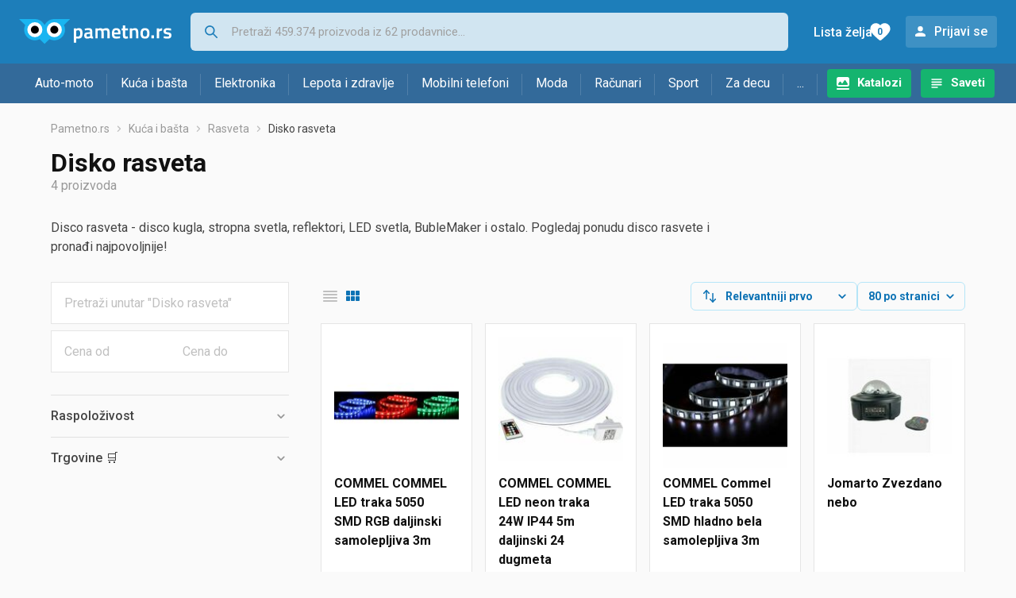

--- FILE ---
content_type: text/html;charset=utf-8
request_url: https://www.pametno.rs/disko-rasveta
body_size: 8629
content:

































   
   
      
   
   
   















	
































   
   
      
   
   
   








<!DOCTYPE html>
<html lang="sr">
<head>
    <meta charset="utf-8">

    
    
     
     
    <title>Disko rasveta</title>
    <meta http-equiv="X-UA-Compatible" content="IE=edge">
    <meta name="viewport" content="width=device-width, initial-scale=1, maximum-scale=1, shrink-to-fit=no, user-scalable=0">
    <meta name="mobile-web-app-capable" content="yes">
    <meta name="apple-mobile-web-app-capable" content="yes">
    <meta name="apple-mobile-web-app-status-bar-style" content="black-translucent">

    
    <meta name="referrer" content="origin-when-cross-origin">

    <meta name="description" content="&lt;p&gt;Disco rasveta - disco kugla, stropna svetla, reflektori, LED svetla, BubleMaker i ostalo. Pogledaj ponudu disco rasvete i pronađi najpovoljnije!&lt;/p&gt;">

    
    
    
    <meta name="apple-itunes-app" content="app-id=1233313698">
    

    <meta property="og:title" content="Disko rasveta">
    
        <meta property="og:description" content="&lt;p&gt;Disco rasveta - disco kugla, stropna svetla, reflektori, LED svetla, BubleMaker i ostalo. Pogledaj ponudu disco rasvete i pronađi najpovoljnije!&lt;/p&gt;">
        
            <meta property="og:image" content="https://www.pametno.rs/slike/products/24/06/49750624/thumb150_disko-rasvjeta-commel-commel-led-traka-5050-smd-rgb-daljinski-samolepljiva-3m_316d889a.jpeg">
        
    
    

    
    

    <link rel="icon" href="/static/slike/favicon.ico">
    <link rel="apple-touch-icon" href="/static/slike/logo/apple-touch-icon-graybg.png">
    <link rel="search" href="https://www.pametno.rs/static/opensearch/pametno.rs-opensearch.xml" title="Pretraživanje Pametno.rs" type="application/opensearchdescription+xml">
    

    

    
































   
   
      
   
   
   















    
    
    
    
    <link rel="stylesheet" type="text/css" media="screen" href="/bundles/css/gzip_N377395562/vendor.css" />


    
    <script type="text/javascript" src="/bundles/js/gzip_N442858653/vendor.js" ></script>

    
    

    
    <link rel="stylesheet" type="text/css" media="screen" href="/bundles/css/gzip_N1263239885/redesign2020.css" />


    
    <script type="text/javascript" src="/bundles/js/gzip_999594973.sr/redesign2020.js" ></script>


    <script type="text/javascript">
      site.state.ctx = "";
   	  site.state.currentPage = "search";
      site.state.idsToCheck = [49750624,49603300,48620074,57143479];
   	  site.state.productId = "";
   	  site.state.requestedUrl = "disko-rasveta";
      site.state.user.hashedEmail = "";
      site.state.user.gaId = "";
      site.state.user.loggedIn = false;
      site.state.noOfItemsInAutocomplete = 6;
   	  site.state.webDomainId = 4;
      site.state.urls = {
              chartjs: "/static/redesign2020/vendor/Chart.min.js",
              ballooncss: "/static/redesign2020/vendor/balloon.css",
              leafletjs: "/static/redesign2020/vendor/leaflet/leaflet.js",
              leafletcss: "/static/redesign2020/vendor/leaflet/leaflet.css",
              quagga: "/static/redesign2020/vendor/quagga-0.12.1.min.js",
      };
   	  site.init();
   	  
   </script>
   
    
   
   
























































<script async='async' src='https://securepubads.g.doubleclick.net/tag/js/gpt.js' crossorigin="anonymous"></script>

<script type='text/javascript'>
	window.googletag = window.googletag || {cmd: []};
	googletag.cmd.push(function() {
		















































































































































	
		
			
				googletag.defineSlot('/1033846/pametno.rs_Lijevo_300x250', [[300,250],[300,600]], 'div-gpt-ad-1347027521651-Lijevo_300x250').addService(googletag.pubads());
				
			
			
		
	

















































	
		
			
				googletag.defineSlot('/1033846/pametno.rs_Sredina_1x1', [[1,1],[300,50],[300,100],[300,150],[300,250],[320,50],[320,100],[728,90],[970,90],[970,250]], 'div-gpt-ad-1347027521651-Sredina_1x1').addService(googletag.pubads());
				
			
			
		
	


































































































































































































		
		
			
			
			
				googletag.pubads().setTargeting("kat_pro_tr","0");
				googletag.pubads().setTargeting("id_kat","484");
				
				
					
						
						googletag.pubads().setTargeting("id_kat_l1","1821");
					
						
						googletag.pubads().setTargeting("id_kat_l2","239");
					
						
						googletag.pubads().setTargeting("id_kat_l3","484");
					
										
					
				googletag.pubads().setTargeting("id_kat_l4","484");
			
			
		
		
		
		
		
			googletag.pubads().setTargeting("uri", "/disko-rasveta");
		
		
			
		googletag.pubads().enableSingleRequest();
		googletag.pubads().collapseEmptyDivs();
 

		googletag.enableServices();
	});
</script>


   
    
    <link rel="stylesheet" href="https://fonts.googleapis.com/css?family=Roboto:300,400,500,700,900&subset=latin,latin-ext&display=swap" />

	
    
































   
   
      
   
   
   






<script>
dataLayer = [];
function gtag(){dataLayer.push(arguments);}


<!-- GA4 Parametri/varijable -->
dataLayer.push({'kategorija': 'disko-rasveta__4840'});




<!-- GA4 Eventovi -->


dataLayer.push({'event': 'kategorija_viewed'})
dataLayer.push({'event': 'kategorija_i_proizvod_viewed'})




</script>

<!-- XXX Seekandhit tracking code -->


<!-- Google Tag Manager -->
<script>(function(w,d,s,l,i){w[l]=w[l]||[];w[l].push({'gtm.start':
new Date().getTime(),event:'gtm.js'});var f=d.getElementsByTagName(s)[0],
j=d.createElement(s),dl=l!='dataLayer'?'&l='+l:'';j.async=true;j.src=
'https://www.googletagmanager.com/gtm.js?id='+i+dl;f.parentNode.insertBefore(j,f);
})(window,document,'script','dataLayer','GTM-MKX3W8P');</script>
<!-- End Google Tag Manager -->
        
    <script type="application/ld+json">
    {
      "@context" : "https://schema.org",
      "@type" : "WebSite",
      "name" : "Pametno.rs",
      "url" : "https://www.pametno.rs"
    }
  </script>
  
</head>


<body  >
    <header class="header ">
        <div class="header__first-row">
            <a class="header__logo header__logo--full" href="/" title="Pametno.rs - uporedi cene prodavnica"><img src="/static/redesign2020/images/logo-full-4.svg" alt="Pametno.rs" width="229" height="40"></a>
            <a class="header__logo header__logo--normal" href="/" title="Pametno.rs - uporedi cene prodavnica"><img src="/static/redesign2020/images/logo-simple-4.svg" alt="Pametno.rs" width="192" height="32"></a>
            <a class="header__logo header__logo--minimal" href="/" title="Pametno.rs - uporedi cene prodavnica"><img src="/static/redesign2020/images/logo-basic.svg" alt="Pametno.rs" width="65" height="32"></a>

            <form class="header__search-form" action="/search.php" method="GET">
                
	                
                <input class="header__search-form-input header__search-form-input--search" id="headerSearch" type="search" name="q" autocomplete="off" tabIndex="1" placeholder="Pretraži 459.374 proizvoda iz 62 prodavnice..." value="" >
		        
                
                
                
            </form>
            
            <div class="header__first-row-links">
				
	                <a class='header__link header__link-catalog' href="/katalozi">Katalozi</a>
                
                
	                
	                
	                	
	                	<a class='header__link header__link-articles' href="/clanci">Saveti</a>
	                	
                	
                
                <a class='header__link header__link-wishlist' href="/wishlist">
                	<span class="header__link-wishlist-label">Lista želja</span>
                	<span class="header__link-wishlist-counter wishlist-quantity">0</span>
                </a>

                
                    
                    
                        <div data-modal-url="/login" class='header__link header__link-login' data-show-modal>Prijavi se</div>
                    
                
            </div>
            <div class="header__toggle-buttons">
                <div class="header__toggle-search"></div>
                
                <a href="/wishlist" class="header__link header__link-wishlist hidden--desktop hidden--tablet">
                    <span class="header__link-wishlist-counter wishlist-quantity ">0</span>
                </a>
                <div class="header__toggle-menu"></div>
            </div>
        </div>

        <nav class="nav" data-body-scroll-lock-ignore="true">
            <div class="nav__links">
                
                
            
            
            	  
	                <a class='nav__link nav__link--catalog' href="/katalozi">Katalozi</a>
                
                
                
                   
                   <a class='nav__link nav__link--articles' href="/clanci">Saveti</a>
                
                 

            </div>

            
            
                
                
                    <a href="/logout" class='nav__account-login'>Prijavi se</a>
                
            

            <ul class="nav__sections">
                
                
                    <li class="nav__section" data-name="2218">
                        
                        <a class="nav__section-name " href="/auto-moto">Auto-moto</a>
                        
                        
                        
                        <div class="nav__section-dropdown nav__section-dropdown--left">
                            <div class="nav__popular-categories">
                                <div class="nav__popular-categories-title">Popularno</div>
                                
                                
                                    <a class="nav__popular-category" href="/letnje-auto-gume">Letnje auto gume</a>
                                
                                    <a class="nav__popular-category" href="/zimske-auto-gume">Zimske auto gume</a>
                                
                                    <a class="nav__popular-category" href="/auto-sijalice">Auto sijalice</a>
                                
                                    <a class="nav__popular-category" href="/polirke">Polirke</a>
                                
                                    <a class="nav__popular-category" href="/auto-zvucnici">Auto zvučnici</a>
                                
                            </div>
                            
                            <div class="nav__loading"><div class="nav__loading__loader"></div></div>
                            
                        </div>
                    </li>
                
                
                    <li class="nav__section" data-name="2221">
                        
                        <a class="nav__section-name " href="/kuca-i-basta">Kuća i bašta</a>
                        
                        
                        
                        <div class="nav__section-dropdown nav__section-dropdown--left">
                            <div class="nav__popular-categories">
                                <div class="nav__popular-categories-title">Popularno</div>
                                
                                
                                    <a class="nav__popular-category" href="/frizideri-sa-zamrzivacem">Frižideri sa zamrzivačem</a>
                                
                                    <a class="nav__popular-category" href="/kamere-za-video-nadzor">Kamere za video nadzor</a>
                                
                                    <a class="nav__popular-category" href="/aspiratori">Aspiratori</a>
                                
                                    <a class="nav__popular-category" href="/ploce-za-kuvanje">Ploče za kuvanje</a>
                                
                                    <a class="nav__popular-category" href="/stapni-usisivaci">Štapni usisivači</a>
                                
                            </div>
                            
                            <div class="nav__loading"><div class="nav__loading__loader"></div></div>
                            
                        </div>
                    </li>
                
                
                    <li class="nav__section" data-name="2224">
                        
                        <a class="nav__section-name " href="/elektronika">Elektronika</a>
                        
                        
                        
                        <div class="nav__section-dropdown nav__section-dropdown--left">
                            <div class="nav__popular-categories">
                                <div class="nav__popular-categories-title">Popularno</div>
                                
                                
                                    <a class="nav__popular-category" href="/mobilni-telefoni">Mobilni telefoni</a>
                                
                                    <a class="nav__popular-category" href="/prenosni-racunari">Prenosni računari</a>
                                
                                    <a class="nav__popular-category" href="/televizori">Televizori</a>
                                
                                    <a class="nav__popular-category" href="/monitori">Monitori</a>
                                
                                    <a class="nav__popular-category" href="/pc-gotovi-racunari">PC - Gotovi računari</a>
                                
                            </div>
                            
                            <div class="nav__loading"><div class="nav__loading__loader"></div></div>
                            
                        </div>
                    </li>
                
                
                    <li class="nav__section" data-name="2227">
                        
                        <a class="nav__section-name " href="/lepota-i-zdravlje">Lepota i zdravlje</a>
                        
                        
                        
                        <div class="nav__section-dropdown nav__section-dropdown--left">
                            <div class="nav__popular-categories">
                                <div class="nav__popular-categories-title">Popularno</div>
                                
                                
                                    <a class="nav__popular-category" href="/fen-za-kosu">Fen za kosu</a>
                                
                                    <a class="nav__popular-category" href="/masinice-za-kosu-i-trimeri">Mašinice za kosu i trimeri</a>
                                
                                    <a class="nav__popular-category" href="/muski-parfemi">Muški parfemi</a>
                                
                                    <a class="nav__popular-category" href="/elektricne-cetkice-za-zube">Električne četkice za zube</a>
                                
                                    <a class="nav__popular-category" href="/sminka-za-lice">Šminka za lice</a>
                                
                            </div>
                            
                            <div class="nav__loading"><div class="nav__loading__loader"></div></div>
                            
                        </div>
                    </li>
                
                
                    <li class="nav__section" data-name="2230">
                        
                        <a class="nav__section-name nav__section-name--no-dropdown" href="/mobilni-telefoni">Mobilni telefoni</a>
                        
                        
                        
                        <div class="nav__section-dropdown nav__section-dropdown--center">
                            <div class="nav__popular-categories">
                                <div class="nav__popular-categories-title">Popularno</div>
                                
                                
                                    <a class="nav__popular-category" href="/mobilni-telefoni">Mobilni telefoni</a>
                                
                            </div>
                            
                            <div class="nav__loading"><div class="nav__loading__loader"></div></div>
                            
                        </div>
                    </li>
                
                
                    <li class="nav__section" data-name="2233">
                        
                        <a class="nav__section-name " href="/moda">Moda</a>
                        
                        
                        
                        <div class="nav__section-dropdown nav__section-dropdown--center">
                            <div class="nav__popular-categories">
                                <div class="nav__popular-categories-title">Popularno</div>
                                
                                
                                    <a class="nav__popular-category" href="/muske-patike-lifestyle">Muške patike - lifestyle</a>
                                
                                    <a class="nav__popular-category" href="/muske-trenerke">Muške trenerke</a>
                                
                                    <a class="nav__popular-category" href="/zenske-patike-lifestyle">Ženske patike - lifestyle</a>
                                
                                    <a class="nav__popular-category" href="/zenske-jakne">Ženske jakne</a>
                                
                                    <a class="nav__popular-category" href="/muske-farmerke-i-pantalone">Muške farmerke i pantalone</a>
                                
                            </div>
                            
                            <div class="nav__loading"><div class="nav__loading__loader"></div></div>
                            
                        </div>
                    </li>
                
                
                    <li class="nav__section" data-name="2236">
                        
                        <a class="nav__section-name " href="/racunari">Računari</a>
                        
                        
                        
                        <div class="nav__section-dropdown nav__section-dropdown--center">
                            <div class="nav__popular-categories">
                                <div class="nav__popular-categories-title">Popularno</div>
                                
                                
                                    <a class="nav__popular-category" href="/prenosni-racunari">Prenosni računari</a>
                                
                                    <a class="nav__popular-category" href="/monitori">Monitori</a>
                                
                                    <a class="nav__popular-category" href="/pc-gotovi-racunari">PC - Gotovi računari</a>
                                
                                    <a class="nav__popular-category" href="/ruteri">Ruteri</a>
                                
                                    <a class="nav__popular-category" href="/maticne-ploce">Matične ploče</a>
                                
                            </div>
                            
                            <div class="nav__loading"><div class="nav__loading__loader"></div></div>
                            
                        </div>
                    </li>
                
                
                    <li class="nav__section" data-name="2239">
                        
                        <a class="nav__section-name " href="/sport">Sport</a>
                        
                        
                        
                        <div class="nav__section-dropdown nav__section-dropdown--right">
                            <div class="nav__popular-categories">
                                <div class="nav__popular-categories-title">Popularno</div>
                                
                                
                                    <a class="nav__popular-category" href="/trake-za-trcanje">Trake za trčanje</a>
                                
                                    <a class="nav__popular-category" href="/fitness-narukvice-i-satovi">Fitness narukvice i satovi</a>
                                
                                    <a class="nav__popular-category" href="/muske-patike-za-trcanje-i-treking">Muške patike za trčanje i treking</a>
                                
                                    <a class="nav__popular-category" href="/tegovi-i-sipke">Tegovi i šipke</a>
                                
                                    <a class="nav__popular-category" href="/baterijske-lampe">Baterijske lampe</a>
                                
                            </div>
                            
                            <div class="nav__loading"><div class="nav__loading__loader"></div></div>
                            
                        </div>
                    </li>
                
                
                    <li class="nav__section" data-name="2242">
                        
                        <a class="nav__section-name " href="/za-decu">Za decu</a>
                        
                        
                        
                        <div class="nav__section-dropdown nav__section-dropdown--right">
                            <div class="nav__popular-categories">
                                <div class="nav__popular-categories-title">Popularno</div>
                                
                                
                                    <a class="nav__popular-category" href="/drustvene-igre">Društvene igre</a>
                                
                                    <a class="nav__popular-category" href="/decija-obuca">Dečija obuća</a>
                                
                                    <a class="nav__popular-category" href="/figurice">Figurice</a>
                                
                                    <a class="nav__popular-category" href="/kolica-za-bebe">Kolica za bebe</a>
                                
                                    <a class="nav__popular-category" href="/autosedista">Autosedišta</a>
                                
                            </div>
                            
                            <div class="nav__loading"><div class="nav__loading__loader"></div></div>
                            
                        </div>
                    </li>
                
                
                    <li class="nav__section" data-name="2245">
                        
                        <a class="nav__section-name " href="/ostalo">...</a>
                        
                        
                        
                        <div class="nav__section-dropdown nav__section-dropdown--right">
                            <div class="nav__popular-categories">
                                <div class="nav__popular-categories-title">Popularno</div>
                                
                                
                                    <a class="nav__popular-category" href="/nekategorisano">Nekategorisano</a>
                                
                                    <a class="nav__popular-category" href="/baterije">Baterije</a>
                                
                                    <a class="nav__popular-category" href="/kafe">Kafe</a>
                                
                                    <a class="nav__popular-category" href="/hrana-za-pse">Hrana za pse</a>
                                
                                    <a class="nav__popular-category" href="/punjaci-za-baterije">Punjači za baterije</a>
                                
                            </div>
                            
                            <div class="nav__loading"><div class="nav__loading__loader"></div></div>
                            
                        </div>
                    </li>
                
            </ul>
        </nav>

    </header>

    <div class="content-overlay "></div>

    <main class="content  content--search">

        
        
       	























	
			
		
			
			
				
				
					
					<div class="topbannercontainer">		
					
					<div id='div-gpt-ad-1347027521651-Sredina_1x1'>
						<script>
						googletag.cmd.push(function() { googletag.display('div-gpt-ad-1347027521651-Sredina_1x1'); });
						</script>
					</div>
					
					
					</div>		
						
				
			
		
	


        

        
         





    

    
        
        
        
        
    

    

    





    







	<nav>
    <ol class="breadcrumbs breadcrumbs--show-only-chosen breadcrumbs--show-first-parent breadcrumbs--show-last-parent">
        
            <li class="breadcrumbs__item">
                <a class="breadcrumbs__link" href="/" title="Pametno.rs">Pametno.rs</a>
                
                
            </li>
        
        
            
            	
                
                    
                    
                    
                    <li class="breadcrumbs__item">
                        
                            
                            
                            	     <a class="breadcrumbs__link" href="/kuca-i-basta">Kuća i bašta</a>
                            
                        
                    </li>
                
                    
                    
                    
                    <li class="breadcrumbs__item">
                        
                            
                            
                            	     <a class="breadcrumbs__link" href="/rasveta">Rasveta</a>
                            
                        
                    </li>
                
                    
                    
                    
                    <li class="breadcrumbs__item">
                        
                            
                              	<a class="breadcrumbs__last-item" href="/disko-rasveta">Disko rasveta</a>
                            
                            
                        
                    </li>
                
            
            
        

        
        
        
        
    </ol>
</nav>

<script type="application/ld+json">
{
  "@context": "https://schema.org",
  "@type": "BreadcrumbList",
  "itemListElement": [{
	"@type": "ListItem", "position": 1, "name": "Pametno.rs", "item": "https://www.pametno.rs"} ,{ "@type": "ListItem", "position": 2, "name": "Kuća i bašta", "item": "https://www.pametno.rs/kuca-i-basta"} ,{ "@type": "ListItem", "position": 3, "name": "Rasveta", "item": "https://www.pametno.rs/rasveta"} ,{ "@type": "ListItem", "position": 4, "name": "Disko rasveta", "item": "https://www.pametno.rs/disko-rasveta"}
 ] }
</script>
	
	
		
        
        
	    <h1 class="page-title page-title--with-result-number" data-category-name="Disko rasveta">Disko rasveta</h1>
	    <div class="page-result-number page-result-number--search">
	        <span class="result-count">4</span> proizvoda
	    	
	    </div>
	    
		    <div class="page-description page-description--with-show-more">
				<p>Disco rasveta - disco kugla, stropna svetla, reflektori, LED svetla, BubleMaker i ostalo. Pogledaj ponudu disco rasvete i pronađi najpovoljnije!</p>
		    </div>
	    
	





	<div class="container-with-sidebar container-with-sidebar--search">

		<div class="container-with-sidebar__contents">
		   































   
   
      
   
   
   












<form id="search_header__form" name="search_header__form" action="/disko-rasveta" method="get">
    <div class="search-results-header">
	    
	    <input type="hidden" name="tpkp" value="1" />
    
		<div class="search-results-header__filters">
            
        
	        <div class="search-results-header__button search-results-header__button--filter hidden--desktop" data-action="open-filter-sidebar">
	          <img src="/static/redesign2020/images/filter-icon.svg" alt="Filtriraj">
	          <span class="search-results-header__text">Filtriraj</span>
	        </div>
		
	        <!-- c:if test="true"-->
	        
	            <div class="search-results-header__layout-type hidden--tablet hidden--phone">
	                
	                
	                
	
	                
	                
	                    
	                        
	                        
	                        
	                    
	                    
	                
	                <a class="product-list-layout product-list-layout-list " href="/disko-rasveta?&kPostavke.vrstaPregledaKategorije=0&tpkp=2" rel="nofollow"
	                   data-action="layout-type-change" data-log-ga-event data-event-category="UI events" data-event-action="View preferences click" data-event-label="View preferences display - LIST Disko rasveta"></a>
	                <a class="product-list-layout product-list-layout-grid product-list-layout-grid--active" href="/disko-rasveta?&kPostavke.vrstaPregledaKategorije=2&tpkp=2" rel="nofollow"
	                   data-action="layout-type-change" data-log-ga-event data-event-category="UI events" data-event-action="View preferences click" data-event-label="View preferences display - GRID Disko rasveta"></a>
	            </div>
	        
		</div>
		
		<div class="search-results-header__user-settings">
	        
			
			<div class="user-settings-dropdown user-settings-dropdown--sort">								
		        <select id="sortTypeSearch" name="kPostavke.sortTypeSearch" data-event-label="View preferences search sort change" data-event-category="UI events" data-event-action="View preferences click" data-trigger="onchange" class="user-settings-dropdown__select">
		            
		                <option value="0">
		                    Relevantniji prvo
		                </option>
		            
		                <option value="1">
		                    Relevantniji poslednji
		                </option>
		            
		                <option value="2">
		                    Jeftiniji prvo
		                </option>
		            
		                <option value="3">
		                    Skuplji prvo
		                </option>
		            
		                <option value="4">
		                    S više ponuda prvo
		                </option>
		            
		                <option value="5">
		                    S manje ponuda prvo
		                </option>
		            
		                <option value="6">
		                    Naziv A-Z
		                </option>
		            
		                <option value="7">
		                    Naziv Z-A
		                </option>
		            
		        </select>
	        </div>
	        
	        <div class="user-settings-dropdown hidden--tablet hidden--phone">
		        <select id="pregledBrojProizvoda" name="kPostavke.pregledBrojProizvoda" data-event-label="View preferences result count change" data-event-category="UI events" data-event-action="View preferences click" data-trigger="onchange" class="user-settings-dropdown__select">
		            
		                <option value="20">
		                    20 po stranici
		                </option>
		            
		                <option value="40">
		                    40 po stranici
		                </option>
		            
		                <option value="60">
		                    60 po stranici
		                </option>
		            
		                <option value="80" selected="selected">
		                    80 po stranici
		                </option>
		            
		                <option value="100">
		                    100 po stranici
		                </option>
		            
		                <option value="160">
		                    160 po stranici
		                </option>
		            
		                <option value="300">
		                    300 po stranici
		                </option>
		            
		        </select>
	        </div>
	        
	        <div class="search-results-header__button search-results-header__button--settings hidden--desktop" data-action="open-settings-sidebar">
	          <img src="/static/redesign2020/images/view-settings-icon.svg" alt="Podešavanja prikaza">
	        </div>
		</div>

    	<div class="search-results-header__active_filters active_filters"></div>
    </div>
</form>

		   































   
   
      
   
   
   













<div class="search-results content__section--no-side-margins product-list--grid-style ">

    
    
    
        
            
            
                
































   
   
      
   
   
   




























<div class="product">

	
		
			
               
               
               <a href="/disko-rasveta/commel-commel-led-traka-5050-smd-rgb-daljinski-samolepljiva-3m-cena-497506241" title="COMMEL COMMEL LED traka 5050 SMD RGB daljinski samolepljiva 3m"
                    data-log-ga-event data-event-category="UI events" data-event-action="Product image click search" data-event-label="Product image click - 49750624"
                    ><img class="product__image" src="/slike/products/24/06/49750624/thumb150_disko-rasvjeta-commel-commel-led-traka-5050-smd-rgb-daljinski-samolepljiva-3m_316d889a.jpeg" alt="COMMEL COMMEL LED traka 5050 SMD RGB daljinski samolepljiva 3m" loading="lazy" width="150" height="150" /></a>
			
            
		
	

	<div class="product__data">
	  	<div class="product__name-and-price">
	  		<h3 class="product__name">
                <a class="product__link product-title" href="/disko-rasveta/commel-commel-led-traka-5050-smd-rgb-daljinski-samolepljiva-3m-cena-497506241" data-log-ga-event data-event-category="UI events" data-event-action="Product name click search" data-event-label="Product name click - 49750624">
                 COMMEL COMMEL LED traka 5050 SMD RGB daljinski samolepljiva 3m
                 
                 
                 <span></span> 
                </a></h3>
	      	<div class="product__price">
                 2.504 din
	      	</div>
	    </div>
	    <div class="product__actions">
			<a class="product__action product__action-offer-number" href="/disko-rasveta/commel-commel-led-traka-5050-smd-rgb-daljinski-samolepljiva-3m-cena-497506241#ponude"
                data-log-ga-event data-event-category="UI events" data-event-action="Product footer offers click search" data-event-label="Product footer offers click - 49750624"
                >1 

















	
		
		
			
			
		ponuda
	
	
</a>

            
            
            
            <div class="product__action product__action-wishlist " data-update-wishlist data-type="product" data-id="49750624">Stavi u listu želja</div>
            
			
			
	    </div>
	</div>
</div>

            
            
        
    
        
            
            
                
































   
   
      
   
   
   




























<div class="product">

	
		
			
               
               
               <a href="/disko-rasveta/commel-commel-led-neon-traka-24w-ip44-5m-daljinski-24-dugmeta-cena-496033001" title="COMMEL COMMEL LED neon traka 24W IP44 5m daljinski 24 dugmeta"
                    data-log-ga-event data-event-category="UI events" data-event-action="Product image click search" data-event-label="Product image click - 49603300"
                    ><img class="product__image" src="/slike/products/00/33/49603300/thumb150_disko-rasvjeta-commel-commel-led-neon-traka-24w-ip44-5m-daljinski-24-dugmeta_2b0dfb99.jpeg" alt="COMMEL COMMEL LED neon traka 24W IP44 5m daljinski 24 dugmeta" loading="lazy" width="150" height="150" /></a>
			
            
		
	

	<div class="product__data">
	  	<div class="product__name-and-price">
	  		<h3 class="product__name">
                <a class="product__link product-title" href="/disko-rasveta/commel-commel-led-neon-traka-24w-ip44-5m-daljinski-24-dugmeta-cena-496033001" data-log-ga-event data-event-category="UI events" data-event-action="Product name click search" data-event-label="Product name click - 49603300">
                 COMMEL COMMEL LED neon traka 24W IP44 5m daljinski 24 dugmeta
                 
                 
                 <span></span> 
                </a></h3>
	      	<div class="product__price">
                 3.863 din
	      	</div>
	    </div>
	    <div class="product__actions">
			<a class="product__action product__action-offer-number" href="/disko-rasveta/commel-commel-led-neon-traka-24w-ip44-5m-daljinski-24-dugmeta-cena-496033001#ponude"
                data-log-ga-event data-event-category="UI events" data-event-action="Product footer offers click search" data-event-label="Product footer offers click - 49603300"
                >1 

















	
		
		
			
			
		ponuda
	
	
</a>

            
            
            
            <div class="product__action product__action-wishlist " data-update-wishlist data-type="product" data-id="49603300">Stavi u listu želja</div>
            
			
			
	    </div>
	</div>
</div>

            
            
        
    
        
            
            
                
































   
   
      
   
   
   




























<div class="product">

	
		
			
               
               
               <a href="/disko-rasveta/commel-commel-led-traka-5050-smd-hladno-bela-samolepljiva-3m-cena-486200741" title="COMMEL Commel LED traka 5050 SMD hladno bela samolepljiva 3m"
                    data-log-ga-event data-event-category="UI events" data-event-action="Product image click search" data-event-label="Product image click - 48620074"
                    ><img class="product__image" src="/slike/products/74/00/48620074/thumb150_disko-rasvjeta-commel-commel-led-traka-5050-smd-hladno-bela-samolepljiva-3m_a77ec061.jpeg" alt="COMMEL Commel LED traka 5050 SMD hladno bela samolepljiva 3m" loading="lazy" width="150" height="150" /></a>
			
            
		
	

	<div class="product__data">
	  	<div class="product__name-and-price">
	  		<h3 class="product__name">
                <a class="product__link product-title" href="/disko-rasveta/commel-commel-led-traka-5050-smd-hladno-bela-samolepljiva-3m-cena-486200741" data-log-ga-event data-event-category="UI events" data-event-action="Product name click search" data-event-label="Product name click - 48620074">
                 COMMEL Commel LED traka 5050 SMD hladno bela samolepljiva 3m
                 
                 
                 <span></span> 
                </a></h3>
	      	<div class="product__price">
                 1.877 din
	      	</div>
	    </div>
	    <div class="product__actions">
			<a class="product__action product__action-offer-number" href="/disko-rasveta/commel-commel-led-traka-5050-smd-hladno-bela-samolepljiva-3m-cena-486200741#ponude"
                data-log-ga-event data-event-category="UI events" data-event-action="Product footer offers click search" data-event-label="Product footer offers click - 48620074"
                >1 

















	
		
		
			
			
		ponuda
	
	
</a>

            
            
            
            <div class="product__action product__action-wishlist " data-update-wishlist data-type="product" data-id="48620074">Stavi u listu želja</div>
            
			
			
	    </div>
	</div>
</div>

            
            
        
    
        
            
            
                
































   
   
      
   
   
   




























<div class="product">

	
		
			
               
               
               <a href="/disko-rasveta/jomarto-zvezdano-nebo-cena-571434791" title="Jomarto Zvezdano nebo"
                    data-log-ga-event data-event-category="UI events" data-event-action="Product image click search" data-event-label="Product image click - 57143479"
                    ><img class="product__image" src="/slike/products/79/34/57143479/thumb150_disko-rasvjeta-jomarto-zvezdano-nebo_ab395100.jpeg" alt="Jomarto Zvezdano nebo" loading="lazy" width="150" height="150" /></a>
			
            
		
	

	<div class="product__data">
	  	<div class="product__name-and-price">
	  		<h3 class="product__name">
                <a class="product__link product-title" href="/disko-rasveta/jomarto-zvezdano-nebo-cena-571434791" data-log-ga-event data-event-category="UI events" data-event-action="Product name click search" data-event-label="Product name click - 57143479">
                 Jomarto Zvezdano nebo
                 
                 
                 <span></span> 
                </a></h3>
	      	<div class="product__price">
                od 2.294 din
	      	</div>
	    </div>
	    <div class="product__actions">
			<a class="product__action product__action-offer-number" href="/disko-rasveta/jomarto-zvezdano-nebo-cena-571434791#ponude"
                data-log-ga-event data-event-category="UI events" data-event-action="Product footer offers click search" data-event-label="Product footer offers click - 57143479"
                >3 

















	
		
		
			
			
				
			
		ponude
	
	
</a>

            
            
            
            <div class="product__action product__action-wishlist " data-update-wishlist data-type="product" data-id="57143479">Stavi u listu želja</div>
            
			
			
	    </div>
	</div>
</div>

            
            
        
    
    
    
	
</div>

		   































   
   
      
   
   
   












		</div>
    
	    































   
   
      
   
   
   










<div class="sidebar sidebar--filter" data-body-scroll-lock-ignore="true">
	<div class="sidebar__overlay"></div>
	<div class="close-sidebar hidden--desktop">
	  <span class="close-sidebar__text">Filtriraj rezultate</span>
	  <div class="close-sidebar__icon-wrapper" data-action="open-filter-sidebar">
	    <img class="close-sidebar__icon" src="/static/redesign2020/images/close.svg">
	  </div>
	</div>
	
    
        
            
        
        
    

    
    
    
    































   
   
      
   
   
   












<form action="/disko-rasveta" method="GET" class="form_wrapper" id="sidebar_form">
   
         <div class="form-filter">
            <input type="search" name="q" value="" id="pretrazi_po_rijecima" class="text" placeholder="Pretraži unutar &quot;Disko rasveta&quot;" />
         </div>
         <div class="price-filter_wrapper">
            <div class="form-filter">
               <input type="number" name="cod" value="" id="cijena_od" placeholder="Cena od" />
            </div>
            <div class="divider"></div>
            <div class="form-filter">
               <input type="number" name="cdo" value="" id="cijena_do" placeholder="Cena do" />
            </div>
         </div>

        <input class="button hidden" type="submit" value="Traži" />
</form>

    <button id="button-apply-fitlers" class="button button--sidebar-apply-filters hidden--tablet hidden--desktop" data-action="open-filter-sidebar">
    	Prikaži&nbsp;<span class="result-count">(4)</span>
    </button>

    
    
	    
	        
































   
   
      
   
   
   


















<div class="filter " >
   <div class="filter__name" data-action="open-filter">Raspoloživost
   
      
   </div>

   
      

      
      
      	<div class="filter__availability-items">
         	
	            <div class="form__checkbox">
	               <input type="checkbox" name="r" id="chk_r1" value="1"  data-action='select-filter-checkbox' data-filter-id="-999" data-filter-name="Raspoloživost" data-filter-value="Raspoloživo, isporuka odmah u prodavnici" />
	               <label for="chk_r1" class="cbx">
	               	<span class="name">Raspoloživo, isporuka odmah u prodavnici</span> <span class="filter-count">(1)</span>
	               </label>
	               <div class="availability-icon availability-icon--1"></div>
	            </div>
         
	            <div class="form__checkbox">
	               <input type="checkbox" name="r" id="chk_r2" value="2"  data-action='select-filter-checkbox' data-filter-id="-999" data-filter-name="Raspoloživost" data-filter-value="Raspoloživo, isporuka do 2 dana" />
	               <label for="chk_r2" class="cbx">
	               	<span class="name">Raspoloživo, isporuka do 2 dana</span> <span class="filter-count">(4)</span>
	               </label>
	               <div class="availability-icon availability-icon--2"></div>
	            </div>
         
	            <div class="form__checkbox">
	               <input type="checkbox" name="r" id="chk_r3" value="3"  data-action='select-filter-checkbox' data-filter-id="-999" data-filter-name="Raspoloživost" data-filter-value="U dolasku, po narudžbini" />
	               <label for="chk_r3" class="cbx">
	               	<span class="name">U dolasku, po narudžbini</span> <span class="filter-count">(0)</span>
	               </label>
	               <div class="availability-icon availability-icon--3"></div>
	            </div>
         
	            <div class="form__checkbox">
	               <input type="checkbox" name="r" id="chk_r4" value="4"  data-action='select-filter-checkbox' data-filter-id="-999" data-filter-name="Raspoloživost" data-filter-value="Raspoloživost potrebno proveriti" />
	               <label for="chk_r4" class="cbx">
	               	<span class="name">Raspoloživost potrebno proveriti</span> <span class="filter-count">(0)</span>
	               </label>
	               <div class="availability-icon availability-icon--4"></div>
	            </div>
         
      	</div>
      

      
   
</div>

	    
    
    
    
	    
                
































   
   
      
   
   
   















	




<div class="filter " id="filter-trgovine">
   <div class="filter__name" data-action="open-filter">Trgovine
   
   	<span id='filter-trgovine-name'>
   		
   	</span> 🛒
   
      
   </div>

   
      

      
      

      
         <div class="filter__items">
         
			
            
			
			
            
            
                
                
                
                
                
                
					
					
						
					
				
				
					
						
						
					
					
				
                
































   
   
      
   
   
   



























	




	




	




	





		
			<a href="/disko-rasveta?dntshwfid=2533"
				class="filter__item filter__item--selected "
				data-action='select-filter-item'
				data-id="trgovina-filter-item-id-2533"data-filter-id="-100000" data-filter-name="Trgovine" data-filter-value="Bazzar" rel="nofollow">
				 <span class="name">Bazzar</span> 
			</a>
		
		
	
            
                
                
                
                
                
                
					
					
						
					
				
				
					
						
						
					
					
				
                
































   
   
      
   
   
   



























	




	




	




	





		
			<a href="/disko-rasveta?dntshwfid=505"
				class="filter__item filter__item--selected "
				data-action='select-filter-item'
				data-id="trgovina-filter-item-id-505"data-filter-id="-100000" data-filter-name="Trgovine" data-filter-value="Od Igle Do Lokomotive" rel="nofollow">
				 <span class="name">Od Igle Do Lokomotive</span> 
			</a>
		
		
	
            
                
                
                
                
                
                
					
					
						
					
				
				
					
						
						
					
					
				
                
































   
   
      
   
   
   



























	




	




	




	





		
			<a href="/disko-rasveta?dntshwfid=383"
				class="filter__item filter__item--selected "
				data-action='select-filter-item'
				data-id="trgovina-filter-item-id-383"data-filter-id="-100000" data-filter-name="Trgovine" data-filter-value="Big Bang" rel="nofollow">
				 <span class="name">Big Bang</span> 
			</a>
		
		
	
            
                
                
                
                
                
                
					
					
						
					
				
				
					
						
						
					
					
				
                
































   
   
      
   
   
   



























	




	




	




	





		
			<a href="/disko-rasveta?dntshwfid=2365"
				class="filter__item filter__item--selected "
				data-action='select-filter-item'
				data-id="trgovina-filter-item-id-2365"data-filter-id="-100000" data-filter-name="Trgovine" data-filter-value="Shoppster" rel="nofollow">
				 <span class="name">Shoppster</span> 
			</a>
		
		
	
            

            
         </div>
      
   
</div>

    	
	    
    	
    
    
    























	
			
		
			
			
				
				
					
					<div class="leftbannercontainer">		
					
					<div id='div-gpt-ad-1347027521651-Lijevo_300x250'>
						<script>
						googletag.cmd.push(function() { googletag.display('div-gpt-ad-1347027521651-Lijevo_300x250'); });
						</script>
					</div>
					
					
					</div>		
						
				
			
		
	



	

	
</div>
	    































   
   
      
   
   
   










<div class="sidebar sidebar--settings" data-body-scroll-lock-ignore="true">
  <div class="sidebar__overlay"></div>

  <div class="close-sidebar">
    <span class="close-sidebar__text">Podešavanja prikaza</span>
    <div class="close-sidebar__icon-wrapper" data-action="open-settings-sidebar">
      <img class="close-sidebar__icon" src="/static/redesign2020/images/close.svg">
    </div>
  </div>
  
  <span class="sidebar__header">Proizvoda po stranici</span>
  <div class="sidebar__section sidebar__section--products-per-page" id="pregledBrojProizvodaMobile"
    data-log-ga-event data-event-category="UI events" data-event-action="View preferences click (sidebar)" data-event-label="View preferences search results number change"
    data-event-trigger="onchange">
      
          <div class="products-per-page-row">
          	<input type="radio" id="kolicina-proizvoda-20" name="kPostavke.pregledBrojProizvoda" value="20" 
          	        />
          	<label class="products-per-page-row__text" for="kolicina-proizvoda-20">20</label>
          </div>
      
          <div class="products-per-page-row">
          	<input type="radio" id="kolicina-proizvoda-40" name="kPostavke.pregledBrojProizvoda" value="40" 
          	        />
          	<label class="products-per-page-row__text" for="kolicina-proizvoda-40">40</label>
          </div>
      
          <div class="products-per-page-row">
          	<input type="radio" id="kolicina-proizvoda-60" name="kPostavke.pregledBrojProizvoda" value="60" 
          	        />
          	<label class="products-per-page-row__text" for="kolicina-proizvoda-60">60</label>
          </div>
      
          <div class="products-per-page-row">
          	<input type="radio" id="kolicina-proizvoda-80" name="kPostavke.pregledBrojProizvoda" value="80" 
          	       checked />
          	<label class="products-per-page-row__text" for="kolicina-proizvoda-80">80</label>
          </div>
      
          <div class="products-per-page-row">
          	<input type="radio" id="kolicina-proizvoda-100" name="kPostavke.pregledBrojProizvoda" value="100" 
          	        />
          	<label class="products-per-page-row__text" for="kolicina-proizvoda-100">100</label>
          </div>
      
          <div class="products-per-page-row">
          	<input type="radio" id="kolicina-proizvoda-160" name="kPostavke.pregledBrojProizvoda" value="160" 
          	        />
          	<label class="products-per-page-row__text" for="kolicina-proizvoda-160">160</label>
          </div>
      
          <div class="products-per-page-row">
          	<input type="radio" id="kolicina-proizvoda-300" name="kPostavke.pregledBrojProizvoda" value="300" 
          	        />
          	<label class="products-per-page-row__text" for="kolicina-proizvoda-300">300</label>
          </div>
      
  </div>

  <span class="sidebar__header">Način prikaza</span>
  
      <div class="sidebar__section">
        <a href="/disko-rasveta?&kPostavke.vrstaPregledaKategorije=0&tpkp=2" rel="nofollow"
           class="layout-type-row" data-action="layout-type-change"
           data-log-ga-event data-event-category="UI events" data-event-action="View preferences click (sidebar)" data-event-label="View preferences display - LIST Disko rasveta">
          <div class="product-list-layout product-list-layout-list " data-type="list"></div>
          <span class="layout-type-row__text">Lista</span>
        </a>
        <a href="/disko-rasveta?&kPostavke.vrstaPregledaKategorije=2&tpkp=2" rel="nofollow"
           class="layout-type-row" data-action="layout-type-change"
           data-log-ga-event data-event-category="UI events" data-event-action="View preferences click (sidebar)" data-event-label="View preferences display - GRID Disko rasveta">
          <div class="product-list-layout product-list-layout-grid product-list-layout-grid--active" data-type="grid"></div>
          <span class="layout-type-row__text">Mreža</span>
        </a>
      </div>
  

</div>
	</div>



	
	
































   
   
      
   
   
   






   </main>
   
   <footer class="footer">
      <div class="footer__content">
      
         <div class="footer__section footer__section-informations">
            <div class="footer__section-title">Informacije</div>
            <a href="/info/kontakt" class="footer__link" data-log-ga-event data-event-category="UI events" data-event-action="Footer click" data-event-label="Contact link footer click">Kontakt</a>
         
            <a href="/info/marketing" class="footer__link" data-log-ga-event data-event-category="UI events" data-event-action="Footer click" data-event-label="Marketing link footer click">Oglašavanje</a>
                  
            <a href="/info/pravila-privatnosti" class="footer__link" data-log-ga-event data-event-category="UI events" data-event-action="Footer click" data-event-label="Privacy rules link footer click">Pravila privatnosti</a>
            <a href="/info/uslovi-koriscenja" class="footer__link" data-log-ga-event data-event-category="UI events" data-event-action="Footer click" data-event-label="Usage terms link footer click">Uslovi korišćenja</a>
         
         </div>
		    
         <div class="footer__section">
            <div class="footer__section-title">
            
			    
			    
					Za prodavnice
			    
			            
            </div>
            <a href="/info/registerShop" class="footer__link footer__link--highlighted"  data-log-ga-event data-event-category="UI events" data-event-action="Footer click" data-event-label="Register store link footer click">Prijavi svoju prodavnicu</a>
            <a href="/stores" class="footer__link" data-log-ga-event data-event-category="UI events" data-event-action="Footer click" data-event-label="Stores list link footer click">Prodavnice</a>
            
			    
			    
		            <a href="/proizvodjaci" class="footer__link" data-log-ga-event data-event-category="UI events" data-event-action="Footer click" data-event-label="Brands list link footer click">Brendovi</a>
			    
			            
            
	            <a href="https://www.tehnomanija.rs/" class="footer__link" data-log-ga-event data-event-category="UI events" data-event-action="Footer click" data-event-label="Tehnomaija list link footer click">Ponuda Tehnomanije</a>
            
         </div>
         
         
   
      
   
   	
      
         <div class="footer__section footer__section-mobile-app">
            <div class="footer__section-title">Mobilna aplikacija</div>
            <a href="https://play.google.com/store/apps/details?id=rs.pametno" class="footer__mobile-app footer__mobile-app--google-play" title="Android app"  data-log-ga-event data-event-category="UI events" data-event-action="Footer click" data-event-label="Android app link footer click"></a>
            <a href="https://apps.apple.com/us/app/pametno-rs/id1233313698" class="footer__mobile-app footer__mobile-app--app-store" title="IOS app"  data-log-ga-event data-event-category="UI events" data-event-action="Footer click" data-event-label="IOS app link footer click"></a>
         </div>
      
   
         <div class="footer__section footer__section-sites-links">
            <a href="#" class="footer__link footer__link--separated" data-log-ga-event data-event-category="UI events" data-event-action="Footer click" data-event-label="Pametno.rs link footer click">© 2012-2026&nbsp;Pametno.rs</a>
			
			<a href="https://www.nabava.net" class="footer__link footer__link--separated" data-log-ga-event data-event-category="UI events" data-event-action="Footer click" data-event-label="Nabava.net link footer click">Nabava.net</a>
            <a href="https://www.pametno.si" class="footer__link footer__link--separated" data-log-ga-event data-event-category="UI events" data-event-action="Footer click" data-event-label="Pametno.si link footer click">Pametno.si</a>
			
		</div>

      </div>
   </footer>   

   <div id="blueimp-gallery" class="blueimp-gallery blueimp-gallery-controls" aria-label="image gallery" aria-modal="true" role="dialog">
      <div class="slides" aria-live="polite"></div>
      <h3 class="title"></h3>
      
      <a class="close" aria-controls="blueimp-gallery" aria-label="close" aria-keyshortcuts="Escape"></a>
      <ol class="indicator"></ol>
   </div>





<script defer src="https://static.cloudflareinsights.com/beacon.min.js/vcd15cbe7772f49c399c6a5babf22c1241717689176015" integrity="sha512-ZpsOmlRQV6y907TI0dKBHq9Md29nnaEIPlkf84rnaERnq6zvWvPUqr2ft8M1aS28oN72PdrCzSjY4U6VaAw1EQ==" data-cf-beacon='{"version":"2024.11.0","token":"f432c11dfa334af2ae60d0105e544ae4","server_timing":{"name":{"cfCacheStatus":true,"cfEdge":true,"cfExtPri":true,"cfL4":true,"cfOrigin":true,"cfSpeedBrain":true},"location_startswith":null}}' crossorigin="anonymous"></script>
</body>
</html>


--- FILE ---
content_type: text/html; charset=utf-8
request_url: https://www.google.com/recaptcha/api2/aframe
body_size: 270
content:
<!DOCTYPE HTML><html><head><meta http-equiv="content-type" content="text/html; charset=UTF-8"></head><body><script nonce="PC3XjB1HFWjRr55oCwzvOQ">/** Anti-fraud and anti-abuse applications only. See google.com/recaptcha */ try{var clients={'sodar':'https://pagead2.googlesyndication.com/pagead/sodar?'};window.addEventListener("message",function(a){try{if(a.source===window.parent){var b=JSON.parse(a.data);var c=clients[b['id']];if(c){var d=document.createElement('img');d.src=c+b['params']+'&rc='+(localStorage.getItem("rc::a")?sessionStorage.getItem("rc::b"):"");window.document.body.appendChild(d);sessionStorage.setItem("rc::e",parseInt(sessionStorage.getItem("rc::e")||0)+1);localStorage.setItem("rc::h",'1770108964101');}}}catch(b){}});window.parent.postMessage("_grecaptcha_ready", "*");}catch(b){}</script></body></html>